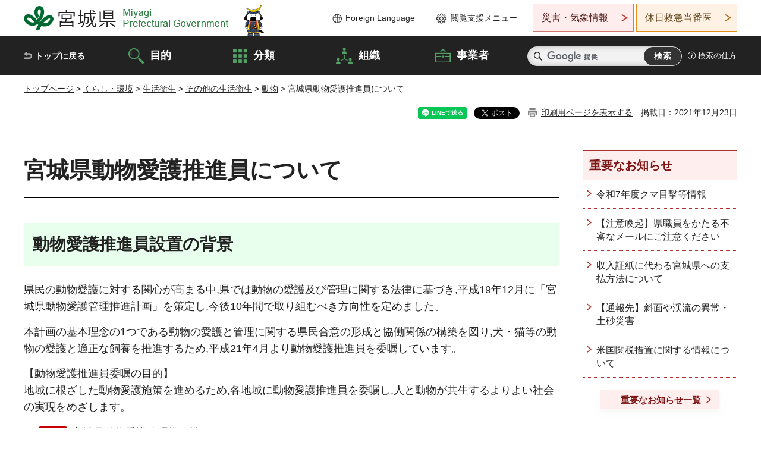

--- FILE ---
content_type: text/html; charset=UTF-8
request_url: https://www-pref-miyagi-jp.cache.yimg.jp/cgi-bin/recommend/handle_get/get_recommend.php?page_id=23392&limit=5
body_size: 713
content:
{"status":"success","results":"<ul><li><a href=\"https:\/\/www.pref.miyagi.jp\/soshiki\/doubutuaigo\/index.html\">\u52d5\u7269\u611b\u8b77\u30bb\u30f3\u30bf\u30fc<\/a><\/li>\n<li><a href=\"https:\/\/www.pref.miyagi.jp\/soshiki\/doubutuaigo\/zyoutoneko.html\">\u8b72\u6e21\u732b\u306e\u7d39\u4ecb(\u96fb\u8a71\u3067\u306e\u4e8b\u524d\u4e88\u7d04\u5236)<\/a><\/li>\n<li><a href=\"https:\/\/www.pref.miyagi.jp\/soshiki\/index.html\">\u7d44\u7e54\u304b\u3089\u63a2\u3059<\/a><\/li>\n<li><a href=\"https:\/\/www.pref.miyagi.jp\/soshiki\/shoku-k\/index.html\">\u98df\u3068\u66ae\u3089\u3057\u306e\u5b89\u5168\u63a8\u9032\u8ab2<\/a><\/li>\n<li><a href=\"https:\/\/www.pref.miyagi.jp\/soshiki\/shoku-k\/furusatonouzei.html\">\u52d5\u7269\u611b\u8b77\u4e8b\u696d\u63a8\u9032\u306e\u305f\u3081\u306b\u5bc4\u9644\u3092\u304a\u9858\u3044\u3057\u307e\u3059<\/a><\/li><\/ul>"}

--- FILE ---
content_type: text/html; charset=UTF-8
request_url: https://www-pref-miyagi-jp.cache.yimg.jp/cgi-bin/recommend/handle_get/get_recommend.php?page_id=23392&limit=5
body_size: 656
content:
{"status":"success","results":"<ul><li><a href=\"https:\/\/www.pref.miyagi.jp\/soshiki\/doubutuaigo\/index.html\">\u52d5\u7269\u611b\u8b77\u30bb\u30f3\u30bf\u30fc<\/a><\/li>\n<li><a href=\"https:\/\/www.pref.miyagi.jp\/soshiki\/doubutuaigo\/zyoutoneko.html\">\u8b72\u6e21\u732b\u306e\u7d39\u4ecb(\u96fb\u8a71\u3067\u306e\u4e8b\u524d\u4e88\u7d04\u5236)<\/a><\/li>\n<li><a href=\"https:\/\/www.pref.miyagi.jp\/soshiki\/index.html\">\u7d44\u7e54\u304b\u3089\u63a2\u3059<\/a><\/li>\n<li><a href=\"https:\/\/www.pref.miyagi.jp\/soshiki\/shoku-k\/index.html\">\u98df\u3068\u66ae\u3089\u3057\u306e\u5b89\u5168\u63a8\u9032\u8ab2<\/a><\/li>\n<li><a href=\"https:\/\/www.pref.miyagi.jp\/soshiki\/shoku-k\/furusatonouzei.html\">\u52d5\u7269\u611b\u8b77\u4e8b\u696d\u63a8\u9032\u306e\u305f\u3081\u306b\u5bc4\u9644\u3092\u304a\u9858\u3044\u3057\u307e\u3059<\/a><\/li><\/ul>"}